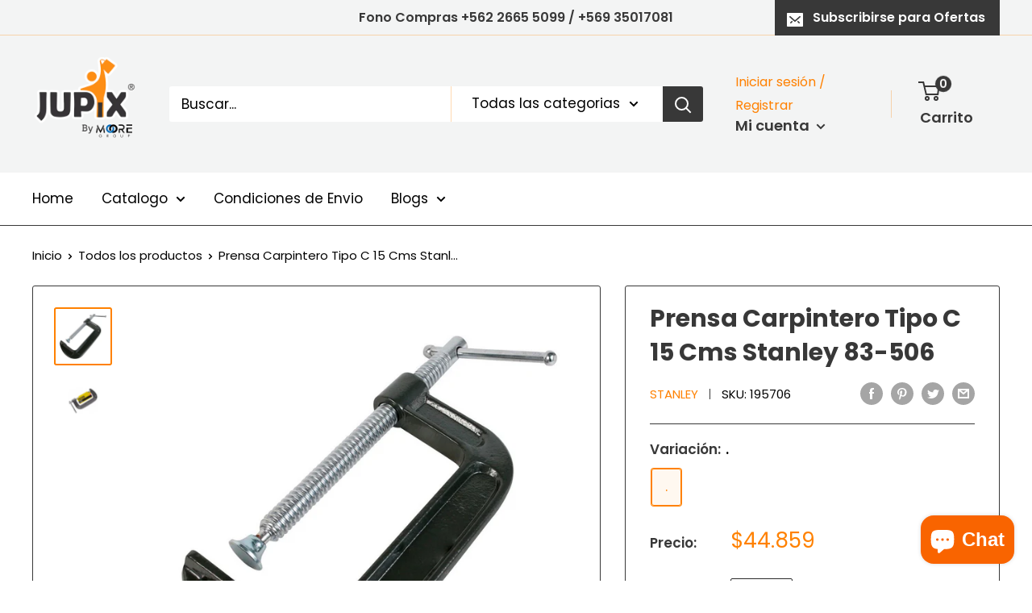

--- FILE ---
content_type: text/javascript
request_url: https://www.jupix.cl/cdn/shop/t/5/assets/custom.js?v=90373254691674712701582045988
body_size: -566
content:
//# sourceMappingURL=/cdn/shop/t/5/assets/custom.js.map?v=90373254691674712701582045988
